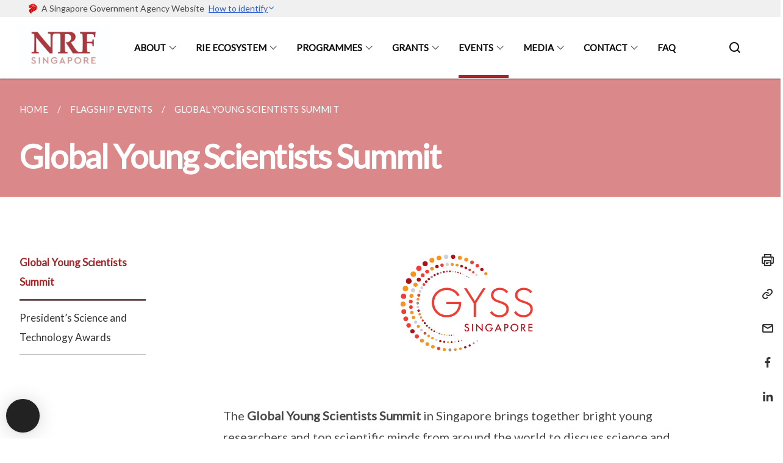

--- FILE ---
content_type: text/html
request_url: https://www.nrf.gov.sg/flagship-events/gyss/
body_size: 5329
content:
<!doctype html>
<html lang="en"><head><script>(function(w,d,s,l,i){w[l]=w[l]||[];w[l].push({'gtm.start':
  new Date().getTime(),event:'gtm.js'});var f=d.getElementsByTagName(s)[0],
  j=d.createElement(s),dl=l!='dataLayer'?'&l='+l:'';j.async=true;j.src=
  'https://www.googletagmanager.com/gtm.js?id='+i+dl;f.parentNode.insertBefore(j,f);
  })(window,document,'script','dataLayer','GTM-WXJKSPTL');
</script><meta charset="utf8">
    <meta name="viewport"
          content="width=device-width, user-scalable=yes, initial-scale=1.0">
    <meta http-equiv="X-UA-Compatible" content="ie=edge">
    <meta name="twitter:card" content="summary_large_image"><meta property="og:title" content="Global Young Scientists Summit"><meta property="og:description" content="">
    <meta name="Description" CONTENT="">
    <meta property="og:image" content="https://www.nrf.gov.sg/images/researcher-holding-blue-pill-v2.jpg">
    <meta property="og:url" content="https://www.nrf.gov.sg/flagship-events/gyss/"><link rel="canonical" href="https://www.nrf.gov.sg/flagship-events/gyss/" /><link rel="shortcut icon" href="/images/favicon-32x32.png" type="image/x-icon"><link rel="stylesheet" href="/assets/css/styles.css">
    <link rel="stylesheet" href="/assets/css/blueprint.css">
    <link rel="stylesheet" href="/misc/custom.css">
    <link rel="stylesheet" href="https://fonts.googleapis.com/css?family=Lato:400,600" crossorigin="anonymous">
    <link href='https://cdnjs.cloudflare.com/ajax/libs/boxicons/2.0.9/css/boxicons.min.css' rel='stylesheet'><link type="application/atom+xml" rel="alternate" href="https://www.nrf.gov.sg/feed.xml" title="National Research Foundation, Singapore (NRF)" /><script src="https://assets.wogaa.sg/scripts/wogaa.js" crossorigin="anonymous"></script><title>Global Young Scientists Summit</title>
</head>
<body>
<div class="masthead-container" id="navbar" onclick><section class="bp-section bp-masthead"><div class="bp-container">
      <div class="row is-multiline is-vcentered masthead-layout-container">
        <div class="col is-9-desktop is-12-touch has-text-centered-touch">
          <div class="masthead-layout" id="bp-masthead">
            <span
              class="sgds-icon sgds-icon-sg-crest is-size-5"
              style="color: red"
            ></span>
            <span style="display: table-cell; vertical-align: middle">
              <span class="banner-text-layout">
                <span class="is-text">
                  A Singapore Government Agency Website&ensp;
                </span>
                <span class="bp-masthead-button" id="masthead-dropdown-button">
                  <span class="is-text bp-masthead-button-text">
                    How to identify
                  </span>
                  <span
                    class="sgds-icon sgds-icon-chevron-down is-size-7"
                    id="masthead-chevron"
                  ></span>
                </span>
              </span>
            </span>
          </div>
          <div
            class="masthead-divider is-hidden"
            id="masthead-divider"
            style="padding-left: -12px; padding-right: -12px"
          ></div>
        </div>
        <div class="col banner-content-layout is-hidden" id="banner-content">
          <div class="banner-content">
            <img
              src="/assets/img/government_building.svg"
              class="banner-icon"
            />
            <div class="banner-content-text-container">
              <strong class="banner-content-title"
                >Official website links end with .gov.sg</strong
              >
              <p>
                Government agencies communicate via
                <strong> .gov.sg </strong>
                websites <span class="avoidwrap">(e.g. go.gov.sg/open)</span>.
                <a
                  href="https://go.gov.sg/trusted-sites"
                  class="banner-content-text bp-masthead-button-link bp-masthead-button-text"
                  target="_blank"
                  rel="noreferrer"
                >
                  Trusted website<Text style="letter-spacing: -3px">s</Text>
                </a>
              </p>
            </div>
          </div>
          <div class="banner-content">
            <img src="/assets/img/lock.svg" class="banner-icon" />
            <div class="banner-content-text-container">
              <strong class="banner-content-title"
                >Secure websites use HTTPS</strong
              >
              <p>
                Look for a
                <strong> lock </strong>(<img
                  src="/assets/img/lock.svg"
                  class="inline-banner-icon"
                />) or https:// as an added precaution. Share sensitive
                information only on official, secure websites.
              </p>
            </div>
          </div>
        </div>
      </div>
    </div>
  </section>
</section>
<nav class="navbar is-transparent">
        <div class="bp-container">

        <div class="navbar-brand">
            <a class="navbar-item" href="/">
                <img src="/images/nrf logo fa-monogram.jpg" alt="Homepage" style="max-height:75px;max-width:200px;height:auto;width:auto;">
            </a>
            <div class="navbar-burger burger" data-target="navbarExampleTransparentExample">
                <span></span>
                <span></span>
                <span></span>
            </div>
        </div>
        <div id="navbarExampleTransparentExample" class="bp-container is-fluid margin--none navbar-menu">
            <div class="navbar-start"><div class="navbar-item is-hidden-widescreen is-search-bar">
                    <form action="/search/" method="get">
                        <div class="field has-addons">
                            <div class="control has-icons-left is-expanded">
                                <input class="input is-fullwidth" id="search-box-mobile" type="text" placeholder="What are you looking for?" name="query">
                                    <span class="is-large is-left">
                                    <i class="sgds-icon sgds-icon-search search-bar"></i>
                                    </span>
                            </div>
                        </div>
                    </form>
                </div><div class="navbar-item has-dropdown is-hoverable">
                            <a class="navbar-link is-uppercase" href="/about/about-nrf-singapore/nrf-singapore/">About</a>
                            <div class="navbar-dropdown"><a class="navbar-item sub-link" href="/about/about-nrf-singapore/nrf-singapore/">About NRF Singapore</a><a class="navbar-item sub-link" href="/about/governance/nrfb/">Governance</a></div>
                            <div class="selector is-hidden-touch is-hidden-desktop-only"></div>
                        </div><div class="navbar-item has-dropdown is-hoverable">
                            <a class="navbar-link is-uppercase" href="/rie-ecosystem/ecosystem/">RIE Ecosystem</a>
                            <div class="navbar-dropdown"><a class="navbar-item sub-link" href="/rie-ecosystem/ecosystem/">RIE Ecosystem</a><a class="navbar-item sub-link" href="/rie2030/">Research, Innovation and Enterprise 2030</a></div>
                            <div class="selector is-hidden-touch is-hidden-desktop-only"></div>
                        </div><div class="navbar-item has-dropdown is-hoverable">
                            <a class="navbar-link is-uppercase" href="/programmes/corp-labs/">Programmes</a>
                            <div class="navbar-dropdown"><a class="navbar-item sub-link" href="/programmes/corp-labs/">Corporate Laboratories</a><a class="navbar-item sub-link" href="/programmes/create/">CREATE</a><a class="navbar-item sub-link" href="/programmes/nri/">National Research Infrastructure</a><a class="navbar-item sub-link" href="/programmes/techconsortia/">Technology Consortia</a><a class="navbar-item sub-link" href="/programmes/translational-platforms/">Translational Platforms</a></div>
                            <div class="selector is-hidden-touch is-hidden-desktop-only"></div>
                        </div><div class="navbar-item has-dropdown is-hoverable">
                            <a class="navbar-link is-uppercase" href="/grants/cgf/">Grants</a>
                            <div class="navbar-dropdown"><a class="navbar-item sub-link" href="/grants/cgf/">Central Gap Fund</a><a class="navbar-item sub-link" href="/grants/crp/">Competitive Research Programme</a><a class="navbar-item sub-link" href="/grants/igms/">Integrated Grant Management System (IGMS)</a><a class="navbar-item sub-link" href="/grants/nrff/">NRF Fellowship</a><a class="navbar-item sub-link" href="/grants/nrfi/">NRF Investigatorship</a><a class="navbar-item sub-link" href="/grants/rsss/">Returning Singaporean Scientists Scheme</a><a class="navbar-item sub-link" href="/singapore-horizon-europe-complementary-fund/">Singapore Horizon Europe Complementary Fund</a></div>
                            <div class="selector is-hidden-touch is-hidden-desktop-only"></div>
                        </div><div class="navbar-item has-dropdown is-hoverable">
                            <a class="navbar-link is-uppercase" href="/flagship-events/gyss/">Events</a>
                            <div class="navbar-dropdown"><a class="navbar-item sub-link" href="/flagship-events/gyss/">Global Young Scientists Summit</a><a class="navbar-item sub-link" href="/flagship-events/psta/">President’s Science and Technology Awards</a></div>
                            <div class="selector is-hidden-touch is-hidden-desktop-only active"></div>
                        </div><div class="navbar-item has-dropdown is-hoverable">
                            <a class="navbar-link is-uppercase" href="/Resources/">Media</a>
                            <div class="navbar-dropdown"><a class="navbar-item sub-link" href="/Resources/">
                                        All
                                    </a><a class="navbar-item sub-link" href="/Resources/frc-study-reports/">Frc Study Reports </a><a class="navbar-item sub-link" href="/Resources/media/">Media </a><a class="navbar-item sub-link" href="/Resources/other-publications/">Other Publications </a><a class="navbar-item sub-link" href="/Resources/rie-magazine/">Rie Magazine </a><a class="navbar-item sub-link" href="/Resources/speeches/">Speeches </a></div>
                            <div class="selector is-hidden-touch is-hidden-desktop-only"></div>
                        </div><div class="navbar-item has-dropdown is-hoverable"><a href="/contact-us/" class="navbar-link is-uppercase">Contact</a><div class="navbar-dropdown"><a href="/contact/location/" class="navbar-item sub-link">Location</a></div>
                            <div class="selector is-hidden-touch is-hidden-desktop-only"></div>
                        </div><div class="navbar-item"><a href="/faq/" class="navbar-item is-uppercase" style="height:100%;width:100%;">FAQ</a><div class="selector is-hidden-touch is-hidden-desktop-only"></div>
                        </div></div><div class="navbar-end is-hidden-touch is-hidden-desktop-only">
                    <div class="navbar-item"><a class="bp-button is-text is-large" style="text-decoration: none" id="search-activate">
                                <span class="sgds-icon sgds-icon-search is-size-4"></span>
                            </a></div>
                </div></div>
        </div>
    </nav>

    <div class="bp-container hide is-hidden-touch is-hidden-desktop-only search-bar" id="search-bar">
        <div class="row margin--top--sm margin--bottom--sm is-gapless">

            <div class="col">
                <form action="/search/" method="get">
                  <div class="field has-addons">
                      <div class="control has-icons-left is-expanded">
                          <input class="input is-fullwidth is-large" id="search-box" type="text" placeholder="What are you looking for?" name="query" autocomplete="off">
                          <span class="is-large is-left">
                            <i class="sgds-icon sgds-icon-search is-size-4 search-bar"></i>
                          </span>

                      </div>
                      <div class="control">
                          <button type="submit" class="bp-button is-secondary is-medium has-text-white search-button">SEARCH</button>
                      </div>
                  </div>
                </form>
            </div>
        </div>
    </div>
</div>
<div id="main-content" role="main" onclick><section class="bp-section is-small bp-section-pagetitle">
    <div class="bp-container ">
        <div class="row">
            <div class="col"><nav class="bp-breadcrumb" aria-label="breadcrumbs">
    <ul>
        <li><a href="/"><small>HOME</small></a></li><li><a href="/flagship-events/gyss/"><small>FLAGSHIP EVENTS</small></a></li><li><a href="/flagship-events/gyss/"><small>GLOBAL YOUNG SCIENTISTS SUMMIT</small></a></li></ul>
</nav>
</div>
        </div>
    </div>
    <div class="bp-container">
        <div class="row">
            <div class="col">
                <h1 class="has-text-white"><b>Global Young Scientists Summit</b></h1>
            </div>
        </div>
    </div></section><section class="bp-section padding--none is-hidden-desktop">
        <div class="bp-dropdown is-hoverable">
            <div class="bp-dropdown-trigger">
                <a class="bp-button bp-dropdown-button is-fullwidth" aria-haspopup="true" aria-controls="dropdown-menu">
                    <span><b><p>Global Young Scientists Summit</p></b></span>
                    <span class="icon is-small">
                        <i class="sgds-icon sgds-icon-chevron-down is-size-4" aria-hidden="true"></i>
                    </span>
                </a>
            </div>
            <div class="bp-dropdown-menu has-text-left hide" id="dropdown-menu" role="menu">
                <div class="bp-dropdown-content"><a class="bp-dropdown-item third-level-nav-item-mobile has-text-secondary has-text-weight-bold" href="/flagship-events/gyss/">
                                <p>Global Young Scientists Summit</p>
                            </a><a class="bp-dropdown-item third-level-nav-item-mobile " href="/flagship-events/psta/">
                                <p>President’s Science and Technology Awards</p>
                            </a></div>
            </div>
        </div>
    </section>

    <section class="bp-section">
        <div class="bp-container padding--top--lg padding--bottom--xl">
            <div class="row">
                <div class="col is-2 is-position-relative has-side-nav is-hidden-touch">
                    <div class="sidenav">
                        <aside class="bp-menu is-gt sidebar__inner">
                            <ul class="bp-menu-list"><li>
                                            <a class="is-active" href="/flagship-events/gyss/">Global Young Scientists Summit</a>
                                        </li><li>
                                            <a class="" href="/flagship-events/psta/">President’s Science and Technology Awards</a>
                                        </li></ul>
                        </aside>
                    </div>
                </div>
                <div class="col is-8 is-offset-1-desktop is-12-touch print-content">
                    <div class="row">
                        <div class="col">
                            <div class="content"><p><img src="/images/Events/gyss-logo-full-col.jpg" alt="GYSS" style="width:270px" /><br /></p>

<p>The <strong>Global Young Scientists Summit</strong> in Singapore brings together bright young researchers and top scientific minds from around the world to discuss science and technology trends, future game changers and how research could address major global challenges.</p>

<p>Organised by NRF Singapore, the Summit started in 2013 with the objective of exciting and engaging young scientists to pursue their scientific dreams through close interactions with distinguished scientists and researchers, and with peers. It provides a platform for conversations on science and research, technology innovation and society, and solutions to global challenges.</p>

<p>The Summit is a multi-disciplinary summit that covers topics including chemistry, physics, medicine, mathematics, computer science and engineering.  Speakers at the Summit include recipients of the Nobel Prize, Fields Medal, Millennium Technology Prize and Turing Award.</p>

<p>Promising young scientists will exchange ideas and knowledge with the speakers and their peers over four days under this theme. At the Summit, participants will take part in lectures, plenary sessions and panel discussions. They will have the opportunity to interact with and be mentored by speakers in informal small group sessions.</p>

<p>Click <a href="https://gyss.nrf.gov.sg/">here</a> to find out more.</p>
</div>
                        </div>
                    </div>
                </div><div class="col is-1 has-float-btns is-position-relative is-hidden-touch">
    <div class="float-buttons">
        <div class="actionbar__inner">
            <button class="bp-button" id="print-button" aria-label="Print">
              <i 
              class="sgds-icon sgds-icon-print is-size-4">
              </i>
            </button>
        </div>
        <div class="actionbar__inner padding--top--sm">
            <button class="bp-button" id="copy-link" aria-label="Copy Link">
              <i 
              class="sgds-icon sgds-icon-link is-size-4">
              </i>
            </button>
            <input id="page-url" type="text" class="hide" value="https://www.nrf.gov.sg/flagship-events/gyss/"></div>
        <div class="actionbar__inner padding--top--sm">
            <a href="mailto:?Subject=Global Young Scientists Summit&amp;Body= https://www.nrf.gov.sg/flagship-events/gyss/" id="mail-anchor" aria-label="Mail">
            <button class="bp-button">
            <i 
              class="sgds-icon sgds-icon-mail is-size-4">
            </i>
            </button>
            </a>
        </div>
        <div class="actionbar__inner padding--top--sm"><a href="http://www.facebook.com/sharer.php?u={{page.url|absolute_url|escape}}" target="_blank" rel="noopener nofollow" id="fb-anchor" aria-label="Share in Facebook">
            <button class="bp-button">
              <i 
              class="sgds-icon sgds-icon-facebook-alt is-size-4">
              </i>
            </button>
            </a>
        </div>
        <div class="actionbar__inner padding--top--sm"><a href="https://www.linkedin.com/sharing/share-offsite/?url={{page.url|absolute_url|escape}}&title={{page.title}}" target="_blank" rel="noopener nofollow" id="li-anchor" aria-label="Share in LinkedIn">
            <button class="bp-button">
              <i 
              class="sgds-icon sgds-icon-linkedin-alt is-size-4">
              </i>
            </button>
            </a>
        </div>
    </div>
</div>

<script src="/assets/js/print.js"></script>
</div>
        </div>
    </section><section class="bp-section bottom-navigation">
                    <div>
                        <a href="/flagship-events/psta/" class="is-full is-right">
                            <p class="has-text-weight-semibold">NEXT <span class="sgds-icon sgds-icon-arrow-right is-size-4"></span></p>
                            <p class="is-hidden-mobile">President’s Science and Technology Awards</p>
                        </a>
                    </div>
                </section></div><footer class="bp-footer top-section" onclick>
    <div class="bp-container ">
        <div class="row">
            <div class="col header padding--top--lg padding--bottom--lg">
                <h5 class="sub-header has-text-white">
                    <b>National Research Foundation, Singapore (NRF)</b>
                </h5>
            </div>
        </div>
        <div class="row is-top"><div class="row col is-multiline is-hidden-tablet-only is-hidden-mobile "><div class="col footer-page-links is-one-fifth is-hidden-tablet-only is-hidden-mobile padding--bottom--lg is-left">
                            <p class="sub-header"><b><a href="/about/about-nrf-singapore/nrf-singapore/" class="has-text-white">About</a></b>
                            </p><p class="is-hidden-tablet-only is-hidden-mobile"><a href="/about/about-nrf-singapore/nrf-singapore/">About NRF Singapore</a>
                                        </p><p class="is-hidden-tablet-only is-hidden-mobile"><a href="/about/governance/nrfb/">Governance</a>
                                        </p></div><div class="col footer-page-links is-one-fifth is-hidden-tablet-only is-hidden-mobile padding--bottom--lg is-left">
                            <p class="sub-header"><b><a href="/rie-ecosystem/ecosystem/" class="has-text-white">RIE Ecosystem</a></b>
                            </p><p class="is-hidden-tablet-only is-hidden-mobile"><a href="/rie-ecosystem/ecosystem/">RIE Ecosystem</a>
                                    </p><p class="is-hidden-tablet-only is-hidden-mobile"><a href="/rie2030/">Research, Innovation and Enterprise 2030</a>
                                    </p></div><div class="col footer-page-links is-one-fifth is-hidden-tablet-only is-hidden-mobile padding--bottom--lg is-left">
                            <p class="sub-header"><b><a href="/programmes/corp-labs/" class="has-text-white">Programmes</a></b>
                            </p><p class="is-hidden-tablet-only is-hidden-mobile"><a href="/programmes/corp-labs/">Corporate Laboratories</a>
                                    </p><p class="is-hidden-tablet-only is-hidden-mobile"><a href="/programmes/create/">CREATE</a>
                                    </p><p class="is-hidden-tablet-only is-hidden-mobile"><a href="/programmes/nri/">National Research Infrastructure</a>
                                    </p><p class="is-hidden-tablet-only is-hidden-mobile"><a href="/programmes/techconsortia/">Technology Consortia</a>
                                    </p><p class="is-hidden-tablet-only is-hidden-mobile"><a href="/programmes/translational-platforms/">Translational Platforms</a>
                                    </p></div><div class="col footer-page-links is-one-fifth is-hidden-tablet-only is-hidden-mobile padding--bottom--lg is-left">
                            <p class="sub-header"><b><a href="/grants/cgf/" class="has-text-white">Grants</a></b>
                            </p><p class="is-hidden-tablet-only is-hidden-mobile"><a href="/grants/cgf/">Central Gap Fund</a>
                                    </p><p class="is-hidden-tablet-only is-hidden-mobile"><a href="/grants/crp/">Competitive Research Programme</a>
                                    </p><p class="is-hidden-tablet-only is-hidden-mobile"><a href="/grants/igms/">Integrated Grant Management System (IGMS)</a>
                                    </p><p class="is-hidden-tablet-only is-hidden-mobile"><a href="/grants/nrff/">NRF Fellowship</a>
                                    </p><p class="is-hidden-tablet-only is-hidden-mobile"><a href="/grants/nrfi/">NRF Investigatorship</a>
                                    </p><p class="is-hidden-tablet-only is-hidden-mobile"><a href="/grants/rsss/">Returning Singaporean Scientists Scheme</a>
                                    </p><p class="is-hidden-tablet-only is-hidden-mobile"><a href="/singapore-horizon-europe-complementary-fund/">Singapore Horizon Europe Complementary Fund</a>
                                    </p></div><div class="col footer-page-links is-one-fifth is-hidden-tablet-only is-hidden-mobile padding--bottom--lg is-left">
                            <p class="sub-header"><b><a href="/flagship-events/gyss/" class="has-text-white">Events</a></b>
                            </p><p class="is-hidden-tablet-only is-hidden-mobile"><a href="/flagship-events/gyss/">Global Young Scientists Summit</a>
                                    </p><p class="is-hidden-tablet-only is-hidden-mobile"><a href="/flagship-events/psta/">President’s Science and Technology Awards</a>
                                    </p></div><div class="col footer-page-links is-one-fifth is-hidden-tablet-only is-hidden-mobile padding--bottom--lg is-left">
                            <p class="sub-header">
                                <b><a class="has-text-white" href="/Resources/">Media</a></b>
                            </p><p class="is-hidden-tablet-only is-hidden-mobile">
                                    <a href="/Resources/">
                                        All
                                    </a>
                                </p><p class="is-hidden-tablet-only is-hidden-mobile">
                                    <a href="/Resources/frc-study-reports/">Frc Study Reports </a>
                                </p><p class="is-hidden-tablet-only is-hidden-mobile">
                                    <a href="/Resources/media/">Media </a>
                                </p><p class="is-hidden-tablet-only is-hidden-mobile">
                                    <a href="/Resources/other-publications/">Other Publications </a>
                                </p><p class="is-hidden-tablet-only is-hidden-mobile">
                                    <a href="/Resources/rie-magazine/">Rie Magazine </a>
                                </p><p class="is-hidden-tablet-only is-hidden-mobile">
                                    <a href="/Resources/speeches/">Speeches </a>
                                </p></div><div class="col footer-page-links is-one-fifth is-hidden-tablet-only is-hidden-mobile padding--bottom--lg is-left"><p class="sub-header">
                                <b><a href="/contact-us/" class="has-text-white">Contact</a></b>
                            </p><p class="is-hidden-tablet-only is-hidden-mobile">
                                    <a href="/contact/location/">Location</a>
                                </p></div></div>
        </div><div class="row padding--top--lg is-left-desktop-only is-hidden-tablet-only is-hidden-mobile"  id="social-link-desktop-tablet">
            <div class="col is-flex is-two-thirds padding--top--sm padding--bottom--sm">
                <ul class='footer-link-container'><li><p><a href="/faq/">FAQ</a></p>
                        </li><li><p><a href="/contact-us/">Contact Us</a></p>
                        </li><li><p><a href="https://www.reach.gov.sg/" target="_blank" rel="noopener nofollow" title="Link to reach.gov.sg">REACH</a></p>
                        </li><li><p><a href="https://www.tech.gov.sg/report-vulnerability/">Report Vulnerability</a></p></li><li><p><a href="/privacy/">Privacy Statement</a></p></li><li><p><a href="/terms-of-use/">Terms of Use</a></p></li>
                </ul>
            </div><div class="col social-link-container has-text-right-desktop padding--top--sm padding--bottom--sm is-hidden-tablet-only is-hidden-mobile"><a href="https://www.facebook.com/NRF.Singapore" target="_blank" rel="noopener nofollow" class="social-link padding--left padding--bottom is-inline-block">
                            <span class="sgds-icon sgds-icon-facebook is-size-4" title="Facebook"></span>
                        </a><a href="https://www.youtube.com/nrfmediasg" target="_blank" rel="noopener nofollow" class="social-link padding--left padding--bottom is-inline-block">
                            <span class="sgds-icon sgds-icon-youtube is-size-4" title="YouTube"></span>
                        </a><a href="https://www.instagram.com/nrfsg" target="_blank" rel="noopener nofollow" class="social-link padding--left padding--bottom is-inline-block">
                            <span class="bx bxl-instagram-alt is-size-4" title="Instagram"></span>
                        </a><a href="https://www.linkedin.com/company/nrfsg" target="_blank" rel="noopener nofollow" class="social-link padding--left padding--bottom is-inline-block">
                            <span class="sgds-icon sgds-icon-linkedin is-size-4" title="LinkedIn"></span>
                        </a></div></div><div class="row">
            <div class="col footer-page-links is-hidden-desktop"><p><a href="/about/about-nrf-singapore/nrf-singapore/">About</a>
                            </p><p><a href="/rie-ecosystem/ecosystem/">RIE Ecosystem</a>
                            </p><p><a href="/programmes/corp-labs/">Programmes</a>
                            </p><p><a href="/grants/cgf/">Grants</a>
                            </p><p><a href="/flagship-events/gyss/">Events</a>
                            </p><p>
                                <a href="/Resources/">Media</a>
                            </p><p>
                            <a href="/contact-us/">Contact</a>
                        </p></div>
        </div>
        <div class="row is-hidden-desktop is-vcentered">
            <div class="col padding--top--md padding--bottom--md">
                <div class="col divider padding--top--none padding--bottom--none"></div>
            </div>
        </div>
        <div class="row">
            <div class="col is-hidden-desktop is-two-thirds padding--top--sm padding--bottom--sm"><p><a href="/faq/">FAQ</a></p><p><a href="/contact-us/">Contact Us</a></p><p><a href="https://www.reach.gov.sg/" target="_blank" rel="noopener nofollow" title="Link to reach.gov.sg">REACH</a></p><p><a href="https://www.tech.gov.sg/report-vulnerability/">Report Vulnerability</a></p><p><a href="/privacy/">Privacy Statement</a></p><p><a href="/terms-of-use/">Terms of Use</a></p>
            </div>
        </div>
        <div class="row">
            <div class="col social-link-container is-hidden-desktop padding--top--lg padding--bottom--none"><a href="https://www.facebook.com/NRF.Singapore" target="_blank" rel="noopener nofollow" class="social-link padding--right" title="Facebook">
                        <span class="sgds-icon sgds-icon-facebook is-size-4"></span>
                    </a><a href="https://www.youtube.com/nrfmediasg" target="_blank" rel="noopener nofollow" class="social-link padding--right" title="YouTube">
                        <span class="sgds-icon sgds-icon-youtube is-size-4"></span>
                    </a><a href="https://www.instagram.com/nrfsg" target="_blank" rel="noopener nofollow" class="social-link padding--right" title="Instagram">
                        <span class="bx bxl-instagram-alt is-size-4"></span>
                    </a><a href="https://www.linkedin.com/company/nrfsg" target="_blank" rel="noopener nofollow" class="social-link padding--right" title="LinkedIn">
                        <span class="sgds-icon sgds-icon-linkedin is-size-4"></span>
                    </a></div>
        </div>
    </div>
</footer><footer class="bp-footer bottom-section" onclick>
    <div class="bp-container">
        <div class="row is-vcentered">
            <div class="col padding--top--md padding--bottom--md">
                <div class="col divider padding--top--none padding--bottom--none"></div>
            </div>
        </div>
        <div class="row is-vcentered">
            <div class="col has-text-left-desktop has-text-left-tablet has-text-left-mobile">
                <ul>
                    <li>
                        <p class="footer-credits"><a href="https://www.isomer.gov.sg/" target="_blank" rel="noopener nofollow">Created with <img src="/assets/img/isomer_logo.svg" alt="Isomer Logo"></a>
                        </p>
                    </li>
                    <li>
                        <p class="footer-credits"><a href="https://www.open.gov.sg/" target="_blank" rel="noopener nofollow">Built by <img src="/assets/img/ogp_logo.svg" alt="Open Government Products Logo"></a>
                        </p>
                    </li>
                </ul>
            </div>
            <div class="col has-text-right-desktop is-hidden-mobile is-hidden-tablet-only">
                <p class="footer-credits">
                    &copy; 2026
                        National Research Foundation, Singapore (NRF), Last Updated 06 Jan 2026</p>
            </div>
        </div>
        <div class="row is-vcentered padding--top--sm">
            <div class="col is-hidden-desktop">
                <p class="footer-credits">
                    &copy; 2026
                        National Research Foundation, Singapore (NRF), <br class="tablet-no-break">Last Updated 06 Jan 2026</p>
            </div>
        </div>
    </div>
</footer><script src="https://cdnjs.cloudflare.com/ajax/libs/babel-polyfill/7.8.3/polyfill.min.js" integrity="sha384-N9GWJ6gGT4pUnJPVgFMCKy3eTg1Xg5NbjqHSoUSazWLr85eR1/JT1BM7Dv2qtFum" crossorigin="anonymous"></script>
<script src="https://cdnjs.cloudflare.com/ajax/libs/modernizr/2.8.3/modernizr.min.js" integrity="sha256-0rguYS0qgS6L4qVzANq4kjxPLtvnp5nn2nB5G1lWRv4=" crossorigin="anonymous"></script>
<script src="https://cdnjs.cloudflare.com/ajax/libs/jquery/3.5.0/jquery.min.js" integrity="sha384-LVoNJ6yst/aLxKvxwp6s2GAabqPczfWh6xzm38S/YtjUyZ+3aTKOnD/OJVGYLZDl" crossorigin="anonymous"></script><script src="/assets/js/accordion.js" crossorigin="anonymous"></script>
<script src="/assets/js/sideNav-offset.js" crossorigin="anonymous"></script>
<script src="/assets/js/jquery.resize-sensor.js" crossorigin="anonymous"></script>
<script src="/assets/js/jquery.sticky-sidebar.js" crossorigin="anonymous"></script>
<script src="/assets/js/common.js" crossorigin="anonymous"></script>
<script src="/assets/js/masthead-content-dropdown.js" crossorigin="anonymous"></script><script src="https://cdnjs.cloudflare.com/ajax/libs/print-js/1.6.0/print.min.js" integrity="sha512-16cHhHqb1CbkfAWbdF/jgyb/FDZ3SdQacXG8vaOauQrHhpklfptATwMFAc35Cd62CQVN40KDTYo9TIsQhDtMFg==" crossorigin="anonymous"></script>
<script src="/assets/js/floating-buttons.js" crossorigin="anonymous"></script>
<script src="/assets/js/left-nav-interaction.js" crossorigin="anonymous"></script>
<script src="https://www.instagram.com/static/bundles/es6/EmbedSDK.js/ab12745d93c5.js" integrity="sha384-uCmurhfuSbKidtlFxpgv2j4yIWVfYbrJaFrj62TR3NpFp+msiMilcvgz0gsDY2Yj" crossorigin="anonymous"></script><script async src="/assets/js/autotrack.js"></script><script async src="https://www.googletagmanager.com/gtag/js?id=G-3RT85MXN6L"></script>
<script src="/assets/js/google-tag.js"></script><noscript><iframe src="https://www.googletagmanager.com/ns.html?id=GTM-WXJKSPTL"
  height="0" width="0" style="display:none;visibility:hidden"></iframe></noscript></body>
</html>

--- FILE ---
content_type: text/css
request_url: https://www.nrf.gov.sg/misc/custom.css
body_size: -236
content:
.bg-primary{background-color:#db888b !important}.bg-secondary{background-color:#a62729 !important}.bg-media-color-1{background-color:#f6e7cb}.bg-media-color-1:hover{background-color:#eed3a0}.bg-media-color-2{background-color:#afd3df}.bg-media-color-2:hover{background-color:#8bbfd0}.bg-media-color-3{background-color:#b9a3d0}.bg-media-color-3:hover{background-color:#9f81bf}.bg-media-color-4{background-color:#92d4c9}.bg-media-color-4:hover{background-color:#6dc6b7}.bg-media-color-5{background-color:#819dd1}.bg-media-color-5:hover{background-color:#5c80c3}.bg-1{background:url("https://c.stocksy.com/a/YY3500/z0/1205314.jpg") no-repeat left 50%;-webkit-background-size:cover;background-size:cover}.bg-2{background:url("https://c.stocksy.com/a/FY3500/z0/1205295.jpg") no-repeat left 50%;-webkit-background-size:cover;background-size:cover}.bg-3{background:url("https://c.stocksy.com/a/L1o500/z0/1383923.jpg") no-repeat left 50%;-webkit-background-size:cover;background-size:cover}.bg-4{background:url("https://c.stocksy.com/a/Z22000/z0/7847.jpg") no-repeat left 50%;-webkit-background-size:cover;background-size:cover}.bg-gradient{background:#b41e8e;background:-moz-linear-gradient(45deg, #b41e8e 0%, #5c3f9e 50%, #0061af 100%);background:-webkit-linear-gradient(45deg, #b41e8e 0%, #5c3f9e 50%, #0061af 100%);background:linear-gradient(45deg, #b41e8e 0%, #5c3f9e 50%, #0061af 100%);filter:progid:DXImageTransform.Microsoft.gradient( startColorstr='#b41e8e', endColorstr='#0061af',GradientType=1 )}.bg-singpass{background:#be2e7d;background:-moz-linear-gradient(45deg, #be2e7d 0%, #d64e54 100%);background:-webkit-linear-gradient(45deg, #be2e7d 0%, #d64e54 100%);background:linear-gradient(45deg, #be2e7d 0%, #d64e54 100%);filter:progid:DXImageTransform.Microsoft.gradient( startColorstr='#be2e7d', endColorstr='#d64e54',GradientType=1 )}.bg-beeline{background:#009d62;background:-moz-linear-gradient(45deg, #009d62 0%, #0094d3 100%);background:-webkit-linear-gradient(45deg, #009d62 0%, #0094d3 100%);background:linear-gradient(45deg, #009d62 0%, #0094d3 100%);filter:progid:DXImageTransform.Microsoft.gradient( startColorstr='#009d62', endColorstr='#0094d3',GradientType=1 )}.bg-parkingsg{background:#0164b6;background:-moz-linear-gradient(45deg, #0164b6 0%, #04a4e3 100%);background:-webkit-linear-gradient(45deg, #0164b6 0%, #04a4e3 100%);background:linear-gradient(45deg, #0164b6 0%, #04a4e3 100%);filter:progid:DXImageTransform.Microsoft.gradient( startColorstr='#0164b6', endColorstr='#04a4e3',GradientType=1 )}.is-primary{background-color:#db888b !important}.is-secondary{background-color:#a62729 !important}.has-text-primary{color:#db888b !important}.has-text-secondary{color:#a62729 !important}.bp-menu-list a.is-active{color:#a62729 !important;border-bottom:2px solid #a62729 !important}.bp-menu-list a.is-active:hover{border-bottom:2px solid #a62729 !important}.bp-menu-list a:hover{color:#a62729 !important;border-bottom:1px solid #a62729 !important}.bp-button.is-text span:hover,.bp-button.is-text span:focus{color:#a62729}.bp-button:hover{color:#a62729}.bp-sec-button{color:#a62729}.bp-sec-button span{border-bottom:2px solid #a62729 !important}.bp-sec-button:hover span{border-bottom:2px solid #cf3134 !important;color:#cf3134 !important}.bp-sec-button:hover i{color:#cf3134 !important}.bottom-navigation a{background-color:#a62729}.bottom-navigation a:hover{background-color:#7d1d1f !important}.bp-section.bp-section-pagetitle{background-color:#db888b !important}.pagination span:hover{border-color:#a62729;color:#a62729}.pagination span.selected-page:hover{background-color:#a62729;border-color:#a62729}.pagination .selected-page{background-color:#a62729;border-color:#a62729}#key-highlights{background-color:#db888b}#key-highlights .col{border-left:1px solid #cf6165}@media screen and (max-width: 1023px){#key-highlights .col{border-top:1px solid #cf6165}}#key-highlights .col:hover{background-color:#cf6165}@media screen and (max-width: 1023px){.navbar-start .navbar-item a.active{border-bottom:2px solid #a62729}}.navbar .navbar-link:hover:after{border-bottom:1px solid #a62729;border-left:1px solid #a62729}.navbar .navbar-item .sub-link.is-active{color:#a62729}.navbar .navbar-item .selector.active{background-color:#a62729}@media screen and (min-width: 1024px){.navbar .navbar-item.active{border-bottom:1px solid #a62729}}.navbar .navbar-item:hover a{color:#a62729}.navbar .navbar-item:hover .selector{background-color:#a62729}.content h1,.content h2,.content h3,.content h4,.content h5{color:#a62729}.content h1 strong,.content h2 strong,.content h3 strong,.content h4 strong,.content h5 strong{color:#a62729}.content blockquote{border-left-color:#a62729}.content blockquote>p{color:#a62729}.content blockquote>ul{color:#a62729}.media-category-button{text-decoration:none !important;color:#323232;margin-right:2.5rem;letter-spacing:0.5px}.media-category-button:hover,.media-category-button.selected{color:#a62729;border-bottom:2px solid #a62729}.content img.digital-transformation-icon{height:80px;width:80px;margin-left:0}.news-content{position:relative;margin-left:1rem;margin-right:1rem;padding:2rem;margin-top:-5rem;background-color:white}.tag{display:block}#business{display:none}#government{display:none}.image-card:hover .news-content{background-color:#e6e6e6}.hero-dropdown{display:flex;padding-top:1.75rem;padding-bottom:1.75rem}.is-centered{margin:auto}.is-three-fifths-mobile{width:50%}@media screen and (max-width: 1023px){.is-three-fifths-mobile{width:100%}}

/*# sourceMappingURL=custom.css.map */